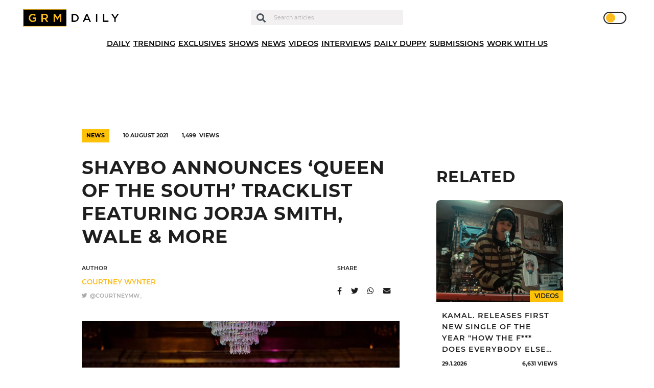

--- FILE ---
content_type: text/html; charset=UTF-8
request_url: https://grmdaily.com/wp-admin/admin-ajax.php
body_size: -367
content:
{"post_id":116863,"counted":true,"storage":{"name":["pvc_visits[0]"],"value":["1769701992b116863"],"expiry":[1769701992]},"type":"post"}

--- FILE ---
content_type: text/html; charset=utf-8
request_url: https://www.google.com/recaptcha/api2/anchor?ar=1&k=6LdEQDcpAAAAABynG0NWtVmPhlHL9NcY-zNSu5zT&co=aHR0cHM6Ly9ncm1kYWlseS5jb206NDQz&hl=en&v=N67nZn4AqZkNcbeMu4prBgzg&size=invisible&anchor-ms=20000&execute-ms=30000&cb=s4jxihbwjnoz
body_size: 48578
content:
<!DOCTYPE HTML><html dir="ltr" lang="en"><head><meta http-equiv="Content-Type" content="text/html; charset=UTF-8">
<meta http-equiv="X-UA-Compatible" content="IE=edge">
<title>reCAPTCHA</title>
<style type="text/css">
/* cyrillic-ext */
@font-face {
  font-family: 'Roboto';
  font-style: normal;
  font-weight: 400;
  font-stretch: 100%;
  src: url(//fonts.gstatic.com/s/roboto/v48/KFO7CnqEu92Fr1ME7kSn66aGLdTylUAMa3GUBHMdazTgWw.woff2) format('woff2');
  unicode-range: U+0460-052F, U+1C80-1C8A, U+20B4, U+2DE0-2DFF, U+A640-A69F, U+FE2E-FE2F;
}
/* cyrillic */
@font-face {
  font-family: 'Roboto';
  font-style: normal;
  font-weight: 400;
  font-stretch: 100%;
  src: url(//fonts.gstatic.com/s/roboto/v48/KFO7CnqEu92Fr1ME7kSn66aGLdTylUAMa3iUBHMdazTgWw.woff2) format('woff2');
  unicode-range: U+0301, U+0400-045F, U+0490-0491, U+04B0-04B1, U+2116;
}
/* greek-ext */
@font-face {
  font-family: 'Roboto';
  font-style: normal;
  font-weight: 400;
  font-stretch: 100%;
  src: url(//fonts.gstatic.com/s/roboto/v48/KFO7CnqEu92Fr1ME7kSn66aGLdTylUAMa3CUBHMdazTgWw.woff2) format('woff2');
  unicode-range: U+1F00-1FFF;
}
/* greek */
@font-face {
  font-family: 'Roboto';
  font-style: normal;
  font-weight: 400;
  font-stretch: 100%;
  src: url(//fonts.gstatic.com/s/roboto/v48/KFO7CnqEu92Fr1ME7kSn66aGLdTylUAMa3-UBHMdazTgWw.woff2) format('woff2');
  unicode-range: U+0370-0377, U+037A-037F, U+0384-038A, U+038C, U+038E-03A1, U+03A3-03FF;
}
/* math */
@font-face {
  font-family: 'Roboto';
  font-style: normal;
  font-weight: 400;
  font-stretch: 100%;
  src: url(//fonts.gstatic.com/s/roboto/v48/KFO7CnqEu92Fr1ME7kSn66aGLdTylUAMawCUBHMdazTgWw.woff2) format('woff2');
  unicode-range: U+0302-0303, U+0305, U+0307-0308, U+0310, U+0312, U+0315, U+031A, U+0326-0327, U+032C, U+032F-0330, U+0332-0333, U+0338, U+033A, U+0346, U+034D, U+0391-03A1, U+03A3-03A9, U+03B1-03C9, U+03D1, U+03D5-03D6, U+03F0-03F1, U+03F4-03F5, U+2016-2017, U+2034-2038, U+203C, U+2040, U+2043, U+2047, U+2050, U+2057, U+205F, U+2070-2071, U+2074-208E, U+2090-209C, U+20D0-20DC, U+20E1, U+20E5-20EF, U+2100-2112, U+2114-2115, U+2117-2121, U+2123-214F, U+2190, U+2192, U+2194-21AE, U+21B0-21E5, U+21F1-21F2, U+21F4-2211, U+2213-2214, U+2216-22FF, U+2308-230B, U+2310, U+2319, U+231C-2321, U+2336-237A, U+237C, U+2395, U+239B-23B7, U+23D0, U+23DC-23E1, U+2474-2475, U+25AF, U+25B3, U+25B7, U+25BD, U+25C1, U+25CA, U+25CC, U+25FB, U+266D-266F, U+27C0-27FF, U+2900-2AFF, U+2B0E-2B11, U+2B30-2B4C, U+2BFE, U+3030, U+FF5B, U+FF5D, U+1D400-1D7FF, U+1EE00-1EEFF;
}
/* symbols */
@font-face {
  font-family: 'Roboto';
  font-style: normal;
  font-weight: 400;
  font-stretch: 100%;
  src: url(//fonts.gstatic.com/s/roboto/v48/KFO7CnqEu92Fr1ME7kSn66aGLdTylUAMaxKUBHMdazTgWw.woff2) format('woff2');
  unicode-range: U+0001-000C, U+000E-001F, U+007F-009F, U+20DD-20E0, U+20E2-20E4, U+2150-218F, U+2190, U+2192, U+2194-2199, U+21AF, U+21E6-21F0, U+21F3, U+2218-2219, U+2299, U+22C4-22C6, U+2300-243F, U+2440-244A, U+2460-24FF, U+25A0-27BF, U+2800-28FF, U+2921-2922, U+2981, U+29BF, U+29EB, U+2B00-2BFF, U+4DC0-4DFF, U+FFF9-FFFB, U+10140-1018E, U+10190-1019C, U+101A0, U+101D0-101FD, U+102E0-102FB, U+10E60-10E7E, U+1D2C0-1D2D3, U+1D2E0-1D37F, U+1F000-1F0FF, U+1F100-1F1AD, U+1F1E6-1F1FF, U+1F30D-1F30F, U+1F315, U+1F31C, U+1F31E, U+1F320-1F32C, U+1F336, U+1F378, U+1F37D, U+1F382, U+1F393-1F39F, U+1F3A7-1F3A8, U+1F3AC-1F3AF, U+1F3C2, U+1F3C4-1F3C6, U+1F3CA-1F3CE, U+1F3D4-1F3E0, U+1F3ED, U+1F3F1-1F3F3, U+1F3F5-1F3F7, U+1F408, U+1F415, U+1F41F, U+1F426, U+1F43F, U+1F441-1F442, U+1F444, U+1F446-1F449, U+1F44C-1F44E, U+1F453, U+1F46A, U+1F47D, U+1F4A3, U+1F4B0, U+1F4B3, U+1F4B9, U+1F4BB, U+1F4BF, U+1F4C8-1F4CB, U+1F4D6, U+1F4DA, U+1F4DF, U+1F4E3-1F4E6, U+1F4EA-1F4ED, U+1F4F7, U+1F4F9-1F4FB, U+1F4FD-1F4FE, U+1F503, U+1F507-1F50B, U+1F50D, U+1F512-1F513, U+1F53E-1F54A, U+1F54F-1F5FA, U+1F610, U+1F650-1F67F, U+1F687, U+1F68D, U+1F691, U+1F694, U+1F698, U+1F6AD, U+1F6B2, U+1F6B9-1F6BA, U+1F6BC, U+1F6C6-1F6CF, U+1F6D3-1F6D7, U+1F6E0-1F6EA, U+1F6F0-1F6F3, U+1F6F7-1F6FC, U+1F700-1F7FF, U+1F800-1F80B, U+1F810-1F847, U+1F850-1F859, U+1F860-1F887, U+1F890-1F8AD, U+1F8B0-1F8BB, U+1F8C0-1F8C1, U+1F900-1F90B, U+1F93B, U+1F946, U+1F984, U+1F996, U+1F9E9, U+1FA00-1FA6F, U+1FA70-1FA7C, U+1FA80-1FA89, U+1FA8F-1FAC6, U+1FACE-1FADC, U+1FADF-1FAE9, U+1FAF0-1FAF8, U+1FB00-1FBFF;
}
/* vietnamese */
@font-face {
  font-family: 'Roboto';
  font-style: normal;
  font-weight: 400;
  font-stretch: 100%;
  src: url(//fonts.gstatic.com/s/roboto/v48/KFO7CnqEu92Fr1ME7kSn66aGLdTylUAMa3OUBHMdazTgWw.woff2) format('woff2');
  unicode-range: U+0102-0103, U+0110-0111, U+0128-0129, U+0168-0169, U+01A0-01A1, U+01AF-01B0, U+0300-0301, U+0303-0304, U+0308-0309, U+0323, U+0329, U+1EA0-1EF9, U+20AB;
}
/* latin-ext */
@font-face {
  font-family: 'Roboto';
  font-style: normal;
  font-weight: 400;
  font-stretch: 100%;
  src: url(//fonts.gstatic.com/s/roboto/v48/KFO7CnqEu92Fr1ME7kSn66aGLdTylUAMa3KUBHMdazTgWw.woff2) format('woff2');
  unicode-range: U+0100-02BA, U+02BD-02C5, U+02C7-02CC, U+02CE-02D7, U+02DD-02FF, U+0304, U+0308, U+0329, U+1D00-1DBF, U+1E00-1E9F, U+1EF2-1EFF, U+2020, U+20A0-20AB, U+20AD-20C0, U+2113, U+2C60-2C7F, U+A720-A7FF;
}
/* latin */
@font-face {
  font-family: 'Roboto';
  font-style: normal;
  font-weight: 400;
  font-stretch: 100%;
  src: url(//fonts.gstatic.com/s/roboto/v48/KFO7CnqEu92Fr1ME7kSn66aGLdTylUAMa3yUBHMdazQ.woff2) format('woff2');
  unicode-range: U+0000-00FF, U+0131, U+0152-0153, U+02BB-02BC, U+02C6, U+02DA, U+02DC, U+0304, U+0308, U+0329, U+2000-206F, U+20AC, U+2122, U+2191, U+2193, U+2212, U+2215, U+FEFF, U+FFFD;
}
/* cyrillic-ext */
@font-face {
  font-family: 'Roboto';
  font-style: normal;
  font-weight: 500;
  font-stretch: 100%;
  src: url(//fonts.gstatic.com/s/roboto/v48/KFO7CnqEu92Fr1ME7kSn66aGLdTylUAMa3GUBHMdazTgWw.woff2) format('woff2');
  unicode-range: U+0460-052F, U+1C80-1C8A, U+20B4, U+2DE0-2DFF, U+A640-A69F, U+FE2E-FE2F;
}
/* cyrillic */
@font-face {
  font-family: 'Roboto';
  font-style: normal;
  font-weight: 500;
  font-stretch: 100%;
  src: url(//fonts.gstatic.com/s/roboto/v48/KFO7CnqEu92Fr1ME7kSn66aGLdTylUAMa3iUBHMdazTgWw.woff2) format('woff2');
  unicode-range: U+0301, U+0400-045F, U+0490-0491, U+04B0-04B1, U+2116;
}
/* greek-ext */
@font-face {
  font-family: 'Roboto';
  font-style: normal;
  font-weight: 500;
  font-stretch: 100%;
  src: url(//fonts.gstatic.com/s/roboto/v48/KFO7CnqEu92Fr1ME7kSn66aGLdTylUAMa3CUBHMdazTgWw.woff2) format('woff2');
  unicode-range: U+1F00-1FFF;
}
/* greek */
@font-face {
  font-family: 'Roboto';
  font-style: normal;
  font-weight: 500;
  font-stretch: 100%;
  src: url(//fonts.gstatic.com/s/roboto/v48/KFO7CnqEu92Fr1ME7kSn66aGLdTylUAMa3-UBHMdazTgWw.woff2) format('woff2');
  unicode-range: U+0370-0377, U+037A-037F, U+0384-038A, U+038C, U+038E-03A1, U+03A3-03FF;
}
/* math */
@font-face {
  font-family: 'Roboto';
  font-style: normal;
  font-weight: 500;
  font-stretch: 100%;
  src: url(//fonts.gstatic.com/s/roboto/v48/KFO7CnqEu92Fr1ME7kSn66aGLdTylUAMawCUBHMdazTgWw.woff2) format('woff2');
  unicode-range: U+0302-0303, U+0305, U+0307-0308, U+0310, U+0312, U+0315, U+031A, U+0326-0327, U+032C, U+032F-0330, U+0332-0333, U+0338, U+033A, U+0346, U+034D, U+0391-03A1, U+03A3-03A9, U+03B1-03C9, U+03D1, U+03D5-03D6, U+03F0-03F1, U+03F4-03F5, U+2016-2017, U+2034-2038, U+203C, U+2040, U+2043, U+2047, U+2050, U+2057, U+205F, U+2070-2071, U+2074-208E, U+2090-209C, U+20D0-20DC, U+20E1, U+20E5-20EF, U+2100-2112, U+2114-2115, U+2117-2121, U+2123-214F, U+2190, U+2192, U+2194-21AE, U+21B0-21E5, U+21F1-21F2, U+21F4-2211, U+2213-2214, U+2216-22FF, U+2308-230B, U+2310, U+2319, U+231C-2321, U+2336-237A, U+237C, U+2395, U+239B-23B7, U+23D0, U+23DC-23E1, U+2474-2475, U+25AF, U+25B3, U+25B7, U+25BD, U+25C1, U+25CA, U+25CC, U+25FB, U+266D-266F, U+27C0-27FF, U+2900-2AFF, U+2B0E-2B11, U+2B30-2B4C, U+2BFE, U+3030, U+FF5B, U+FF5D, U+1D400-1D7FF, U+1EE00-1EEFF;
}
/* symbols */
@font-face {
  font-family: 'Roboto';
  font-style: normal;
  font-weight: 500;
  font-stretch: 100%;
  src: url(//fonts.gstatic.com/s/roboto/v48/KFO7CnqEu92Fr1ME7kSn66aGLdTylUAMaxKUBHMdazTgWw.woff2) format('woff2');
  unicode-range: U+0001-000C, U+000E-001F, U+007F-009F, U+20DD-20E0, U+20E2-20E4, U+2150-218F, U+2190, U+2192, U+2194-2199, U+21AF, U+21E6-21F0, U+21F3, U+2218-2219, U+2299, U+22C4-22C6, U+2300-243F, U+2440-244A, U+2460-24FF, U+25A0-27BF, U+2800-28FF, U+2921-2922, U+2981, U+29BF, U+29EB, U+2B00-2BFF, U+4DC0-4DFF, U+FFF9-FFFB, U+10140-1018E, U+10190-1019C, U+101A0, U+101D0-101FD, U+102E0-102FB, U+10E60-10E7E, U+1D2C0-1D2D3, U+1D2E0-1D37F, U+1F000-1F0FF, U+1F100-1F1AD, U+1F1E6-1F1FF, U+1F30D-1F30F, U+1F315, U+1F31C, U+1F31E, U+1F320-1F32C, U+1F336, U+1F378, U+1F37D, U+1F382, U+1F393-1F39F, U+1F3A7-1F3A8, U+1F3AC-1F3AF, U+1F3C2, U+1F3C4-1F3C6, U+1F3CA-1F3CE, U+1F3D4-1F3E0, U+1F3ED, U+1F3F1-1F3F3, U+1F3F5-1F3F7, U+1F408, U+1F415, U+1F41F, U+1F426, U+1F43F, U+1F441-1F442, U+1F444, U+1F446-1F449, U+1F44C-1F44E, U+1F453, U+1F46A, U+1F47D, U+1F4A3, U+1F4B0, U+1F4B3, U+1F4B9, U+1F4BB, U+1F4BF, U+1F4C8-1F4CB, U+1F4D6, U+1F4DA, U+1F4DF, U+1F4E3-1F4E6, U+1F4EA-1F4ED, U+1F4F7, U+1F4F9-1F4FB, U+1F4FD-1F4FE, U+1F503, U+1F507-1F50B, U+1F50D, U+1F512-1F513, U+1F53E-1F54A, U+1F54F-1F5FA, U+1F610, U+1F650-1F67F, U+1F687, U+1F68D, U+1F691, U+1F694, U+1F698, U+1F6AD, U+1F6B2, U+1F6B9-1F6BA, U+1F6BC, U+1F6C6-1F6CF, U+1F6D3-1F6D7, U+1F6E0-1F6EA, U+1F6F0-1F6F3, U+1F6F7-1F6FC, U+1F700-1F7FF, U+1F800-1F80B, U+1F810-1F847, U+1F850-1F859, U+1F860-1F887, U+1F890-1F8AD, U+1F8B0-1F8BB, U+1F8C0-1F8C1, U+1F900-1F90B, U+1F93B, U+1F946, U+1F984, U+1F996, U+1F9E9, U+1FA00-1FA6F, U+1FA70-1FA7C, U+1FA80-1FA89, U+1FA8F-1FAC6, U+1FACE-1FADC, U+1FADF-1FAE9, U+1FAF0-1FAF8, U+1FB00-1FBFF;
}
/* vietnamese */
@font-face {
  font-family: 'Roboto';
  font-style: normal;
  font-weight: 500;
  font-stretch: 100%;
  src: url(//fonts.gstatic.com/s/roboto/v48/KFO7CnqEu92Fr1ME7kSn66aGLdTylUAMa3OUBHMdazTgWw.woff2) format('woff2');
  unicode-range: U+0102-0103, U+0110-0111, U+0128-0129, U+0168-0169, U+01A0-01A1, U+01AF-01B0, U+0300-0301, U+0303-0304, U+0308-0309, U+0323, U+0329, U+1EA0-1EF9, U+20AB;
}
/* latin-ext */
@font-face {
  font-family: 'Roboto';
  font-style: normal;
  font-weight: 500;
  font-stretch: 100%;
  src: url(//fonts.gstatic.com/s/roboto/v48/KFO7CnqEu92Fr1ME7kSn66aGLdTylUAMa3KUBHMdazTgWw.woff2) format('woff2');
  unicode-range: U+0100-02BA, U+02BD-02C5, U+02C7-02CC, U+02CE-02D7, U+02DD-02FF, U+0304, U+0308, U+0329, U+1D00-1DBF, U+1E00-1E9F, U+1EF2-1EFF, U+2020, U+20A0-20AB, U+20AD-20C0, U+2113, U+2C60-2C7F, U+A720-A7FF;
}
/* latin */
@font-face {
  font-family: 'Roboto';
  font-style: normal;
  font-weight: 500;
  font-stretch: 100%;
  src: url(//fonts.gstatic.com/s/roboto/v48/KFO7CnqEu92Fr1ME7kSn66aGLdTylUAMa3yUBHMdazQ.woff2) format('woff2');
  unicode-range: U+0000-00FF, U+0131, U+0152-0153, U+02BB-02BC, U+02C6, U+02DA, U+02DC, U+0304, U+0308, U+0329, U+2000-206F, U+20AC, U+2122, U+2191, U+2193, U+2212, U+2215, U+FEFF, U+FFFD;
}
/* cyrillic-ext */
@font-face {
  font-family: 'Roboto';
  font-style: normal;
  font-weight: 900;
  font-stretch: 100%;
  src: url(//fonts.gstatic.com/s/roboto/v48/KFO7CnqEu92Fr1ME7kSn66aGLdTylUAMa3GUBHMdazTgWw.woff2) format('woff2');
  unicode-range: U+0460-052F, U+1C80-1C8A, U+20B4, U+2DE0-2DFF, U+A640-A69F, U+FE2E-FE2F;
}
/* cyrillic */
@font-face {
  font-family: 'Roboto';
  font-style: normal;
  font-weight: 900;
  font-stretch: 100%;
  src: url(//fonts.gstatic.com/s/roboto/v48/KFO7CnqEu92Fr1ME7kSn66aGLdTylUAMa3iUBHMdazTgWw.woff2) format('woff2');
  unicode-range: U+0301, U+0400-045F, U+0490-0491, U+04B0-04B1, U+2116;
}
/* greek-ext */
@font-face {
  font-family: 'Roboto';
  font-style: normal;
  font-weight: 900;
  font-stretch: 100%;
  src: url(//fonts.gstatic.com/s/roboto/v48/KFO7CnqEu92Fr1ME7kSn66aGLdTylUAMa3CUBHMdazTgWw.woff2) format('woff2');
  unicode-range: U+1F00-1FFF;
}
/* greek */
@font-face {
  font-family: 'Roboto';
  font-style: normal;
  font-weight: 900;
  font-stretch: 100%;
  src: url(//fonts.gstatic.com/s/roboto/v48/KFO7CnqEu92Fr1ME7kSn66aGLdTylUAMa3-UBHMdazTgWw.woff2) format('woff2');
  unicode-range: U+0370-0377, U+037A-037F, U+0384-038A, U+038C, U+038E-03A1, U+03A3-03FF;
}
/* math */
@font-face {
  font-family: 'Roboto';
  font-style: normal;
  font-weight: 900;
  font-stretch: 100%;
  src: url(//fonts.gstatic.com/s/roboto/v48/KFO7CnqEu92Fr1ME7kSn66aGLdTylUAMawCUBHMdazTgWw.woff2) format('woff2');
  unicode-range: U+0302-0303, U+0305, U+0307-0308, U+0310, U+0312, U+0315, U+031A, U+0326-0327, U+032C, U+032F-0330, U+0332-0333, U+0338, U+033A, U+0346, U+034D, U+0391-03A1, U+03A3-03A9, U+03B1-03C9, U+03D1, U+03D5-03D6, U+03F0-03F1, U+03F4-03F5, U+2016-2017, U+2034-2038, U+203C, U+2040, U+2043, U+2047, U+2050, U+2057, U+205F, U+2070-2071, U+2074-208E, U+2090-209C, U+20D0-20DC, U+20E1, U+20E5-20EF, U+2100-2112, U+2114-2115, U+2117-2121, U+2123-214F, U+2190, U+2192, U+2194-21AE, U+21B0-21E5, U+21F1-21F2, U+21F4-2211, U+2213-2214, U+2216-22FF, U+2308-230B, U+2310, U+2319, U+231C-2321, U+2336-237A, U+237C, U+2395, U+239B-23B7, U+23D0, U+23DC-23E1, U+2474-2475, U+25AF, U+25B3, U+25B7, U+25BD, U+25C1, U+25CA, U+25CC, U+25FB, U+266D-266F, U+27C0-27FF, U+2900-2AFF, U+2B0E-2B11, U+2B30-2B4C, U+2BFE, U+3030, U+FF5B, U+FF5D, U+1D400-1D7FF, U+1EE00-1EEFF;
}
/* symbols */
@font-face {
  font-family: 'Roboto';
  font-style: normal;
  font-weight: 900;
  font-stretch: 100%;
  src: url(//fonts.gstatic.com/s/roboto/v48/KFO7CnqEu92Fr1ME7kSn66aGLdTylUAMaxKUBHMdazTgWw.woff2) format('woff2');
  unicode-range: U+0001-000C, U+000E-001F, U+007F-009F, U+20DD-20E0, U+20E2-20E4, U+2150-218F, U+2190, U+2192, U+2194-2199, U+21AF, U+21E6-21F0, U+21F3, U+2218-2219, U+2299, U+22C4-22C6, U+2300-243F, U+2440-244A, U+2460-24FF, U+25A0-27BF, U+2800-28FF, U+2921-2922, U+2981, U+29BF, U+29EB, U+2B00-2BFF, U+4DC0-4DFF, U+FFF9-FFFB, U+10140-1018E, U+10190-1019C, U+101A0, U+101D0-101FD, U+102E0-102FB, U+10E60-10E7E, U+1D2C0-1D2D3, U+1D2E0-1D37F, U+1F000-1F0FF, U+1F100-1F1AD, U+1F1E6-1F1FF, U+1F30D-1F30F, U+1F315, U+1F31C, U+1F31E, U+1F320-1F32C, U+1F336, U+1F378, U+1F37D, U+1F382, U+1F393-1F39F, U+1F3A7-1F3A8, U+1F3AC-1F3AF, U+1F3C2, U+1F3C4-1F3C6, U+1F3CA-1F3CE, U+1F3D4-1F3E0, U+1F3ED, U+1F3F1-1F3F3, U+1F3F5-1F3F7, U+1F408, U+1F415, U+1F41F, U+1F426, U+1F43F, U+1F441-1F442, U+1F444, U+1F446-1F449, U+1F44C-1F44E, U+1F453, U+1F46A, U+1F47D, U+1F4A3, U+1F4B0, U+1F4B3, U+1F4B9, U+1F4BB, U+1F4BF, U+1F4C8-1F4CB, U+1F4D6, U+1F4DA, U+1F4DF, U+1F4E3-1F4E6, U+1F4EA-1F4ED, U+1F4F7, U+1F4F9-1F4FB, U+1F4FD-1F4FE, U+1F503, U+1F507-1F50B, U+1F50D, U+1F512-1F513, U+1F53E-1F54A, U+1F54F-1F5FA, U+1F610, U+1F650-1F67F, U+1F687, U+1F68D, U+1F691, U+1F694, U+1F698, U+1F6AD, U+1F6B2, U+1F6B9-1F6BA, U+1F6BC, U+1F6C6-1F6CF, U+1F6D3-1F6D7, U+1F6E0-1F6EA, U+1F6F0-1F6F3, U+1F6F7-1F6FC, U+1F700-1F7FF, U+1F800-1F80B, U+1F810-1F847, U+1F850-1F859, U+1F860-1F887, U+1F890-1F8AD, U+1F8B0-1F8BB, U+1F8C0-1F8C1, U+1F900-1F90B, U+1F93B, U+1F946, U+1F984, U+1F996, U+1F9E9, U+1FA00-1FA6F, U+1FA70-1FA7C, U+1FA80-1FA89, U+1FA8F-1FAC6, U+1FACE-1FADC, U+1FADF-1FAE9, U+1FAF0-1FAF8, U+1FB00-1FBFF;
}
/* vietnamese */
@font-face {
  font-family: 'Roboto';
  font-style: normal;
  font-weight: 900;
  font-stretch: 100%;
  src: url(//fonts.gstatic.com/s/roboto/v48/KFO7CnqEu92Fr1ME7kSn66aGLdTylUAMa3OUBHMdazTgWw.woff2) format('woff2');
  unicode-range: U+0102-0103, U+0110-0111, U+0128-0129, U+0168-0169, U+01A0-01A1, U+01AF-01B0, U+0300-0301, U+0303-0304, U+0308-0309, U+0323, U+0329, U+1EA0-1EF9, U+20AB;
}
/* latin-ext */
@font-face {
  font-family: 'Roboto';
  font-style: normal;
  font-weight: 900;
  font-stretch: 100%;
  src: url(//fonts.gstatic.com/s/roboto/v48/KFO7CnqEu92Fr1ME7kSn66aGLdTylUAMa3KUBHMdazTgWw.woff2) format('woff2');
  unicode-range: U+0100-02BA, U+02BD-02C5, U+02C7-02CC, U+02CE-02D7, U+02DD-02FF, U+0304, U+0308, U+0329, U+1D00-1DBF, U+1E00-1E9F, U+1EF2-1EFF, U+2020, U+20A0-20AB, U+20AD-20C0, U+2113, U+2C60-2C7F, U+A720-A7FF;
}
/* latin */
@font-face {
  font-family: 'Roboto';
  font-style: normal;
  font-weight: 900;
  font-stretch: 100%;
  src: url(//fonts.gstatic.com/s/roboto/v48/KFO7CnqEu92Fr1ME7kSn66aGLdTylUAMa3yUBHMdazQ.woff2) format('woff2');
  unicode-range: U+0000-00FF, U+0131, U+0152-0153, U+02BB-02BC, U+02C6, U+02DA, U+02DC, U+0304, U+0308, U+0329, U+2000-206F, U+20AC, U+2122, U+2191, U+2193, U+2212, U+2215, U+FEFF, U+FFFD;
}

</style>
<link rel="stylesheet" type="text/css" href="https://www.gstatic.com/recaptcha/releases/N67nZn4AqZkNcbeMu4prBgzg/styles__ltr.css">
<script nonce="O-28dUVLGn9vVMcxf9ViCQ" type="text/javascript">window['__recaptcha_api'] = 'https://www.google.com/recaptcha/api2/';</script>
<script type="text/javascript" src="https://www.gstatic.com/recaptcha/releases/N67nZn4AqZkNcbeMu4prBgzg/recaptcha__en.js" nonce="O-28dUVLGn9vVMcxf9ViCQ">
      
    </script></head>
<body><div id="rc-anchor-alert" class="rc-anchor-alert"></div>
<input type="hidden" id="recaptcha-token" value="[base64]">
<script type="text/javascript" nonce="O-28dUVLGn9vVMcxf9ViCQ">
      recaptcha.anchor.Main.init("[\x22ainput\x22,[\x22bgdata\x22,\x22\x22,\[base64]/[base64]/[base64]/ZyhXLGgpOnEoW04sMjEsbF0sVywwKSxoKSxmYWxzZSxmYWxzZSl9Y2F0Y2goayl7RygzNTgsVyk/[base64]/[base64]/[base64]/[base64]/[base64]/[base64]/[base64]/bmV3IEJbT10oRFswXSk6dz09Mj9uZXcgQltPXShEWzBdLERbMV0pOnc9PTM/bmV3IEJbT10oRFswXSxEWzFdLERbMl0pOnc9PTQ/[base64]/[base64]/[base64]/[base64]/[base64]\\u003d\x22,\[base64]\\u003d\x22,\x22C8KAw4/Dl3/DvMOww5fDrcO3w6ZKIsOxwowjw7Yuwp8NRcOgPcO8w6/DjcKtw7vDp2LCvsO0w77DncKiw698aHYZwo/CgVTDhcKjRmR2WcOzUwdtw5rDmMO4w5PDqClUwqEow4JgwqPDpsK+CG0Fw4LDhcOVScODw4NkNjDCrcOLLjETw5NsXsK/wofDvyXCgkDCm8OYEXfDvsOhw6fDgsOsdmLCqMOkw4EIWWjCmcKwwphQwoTCgGxXUHfDvBbCoMObfhTCl8KKHV9kMsO4B8KZK8OmwqEYw7zCkRxpKMKADcOsD8KkD8O5VQvCkFXCrkfDn8KQLsOuA8Kpw7RuXsKSe8O4wrY/wowCL0obX8OvaT7Cg8KuwqTDqsKbw4rCpMOlNcKocsOCesOlJ8OCwqhKwoLCmhjCsHl5XE/CsMKGUnvDuCIISHzDgmUVwpUcOsKbTkDCrzp6wrERwobCpBHDgcOxw6h2w5EVw4ANRDTDr8OGwrhXRUh/[base64]/DqsKnfwEtwokqwro6f8OKw4xVw67DsMKyACgab0o9RjYOPCLDusObHX92w4fDtcO/w5bDg8OLw5Z7w6zCjsOvw7LDkMO/[base64]/DksOywo5jdsOoAgRXJMKaeXxPwoYbwofDgFN1RGbDsxPDn8KNNMKCwqfCoHBuecOMwqZSbsKNDjbDhXg0PnYGGHXCsMOLw73DucKawprDgsOjRcKUe0oFw7TCkXtVwp8TQcKha07Cg8Kowp/CtMO2w5DDvMOuBsKLD8OMw5bChSfCmcKyw6tcWXBwwo7DjcO1K8O8EMKvM8KOwp4+FG00ZVlpZXzDkDfDm1vCg8KNwpnCmGnDpMO9asKnf8OfEjApwpocLmEZw54awpfCnMOAwrhYYWfDk8O7wr/Cg0PDhsOFwp0RQMO4wq83LMOqXBXDvCZFwqtUZmHDgQrCixrCgMOYGcK+ISDDiMOawrTDvWZ+wp7ClsOwwqDClMOBXMKFfl95BMKlw6c4DRPCph/[base64]/DqH7DpsORwrIrwp0OYzZwwq/CpixTb39jTsOkw6rDrRbDpcOgCMO9O0VWflXCt1jCgsOHw5LCoDHCq8KfGsK0w4k1w4DDmcOgw6JRFsOPLcOUw5zChANUITLDrhnCiF/DscKKcsOaDzIfw7UqEEzDtcOcN8K4w612wrwiw59Hw6HDq8KDw43DtUUPanrDgcK/[base64]/ChnDDpsODbsO2EwXDu05Fw7sswrljRcK3wrvDohN/wpNnFyhMwpjClHHDncKcWsOjw5HDkiowWBrDhiFoUUjDuHVdw7IkdMOSwqNwTMKVwrQPwpYEMMOnB8Oww5/CosKGwosOLlDDkW7CjHcBSFkmw4QUw5fCtsKDw4RuWMO0w6jCmjvCrQ/ClXPCvcK/wqlww7bDr8OlV8OtQsK7wpIJwo0TODHDrsORwoLCpMKgPV/DjcKnwpzDgTE4w48Vw5kzw7dpI05Pw73Dg8KHfTJAw6pxTRh1CMKpUMOVwocYUW3Di8OfVlHClF0SKMOWCWzCusODDsKdRxZcbHTCrsK3eXJow6TCnCHCsMOfDy7Dj8KvDHhCw519wro9w4gmw7ZFZMOqFm/DmcK9OsOqFkduwrnDriPCt8OIw5Bfw78lcsOdw7tGw4Z8wpzDmcO5wqkZMHNfw6bDpcKFUsKtfhLCoDliwqzCo8KBw4olICtbw7zDrMOfXRx4wq/[base64]/WDkLc1zCv8ODwrIHdsOWTnkjw6Miwr3DnsOzwos6w7twwrLClMOdwoTChsKVw6UuJl3DiHfCsxMaw70pw4Faw6jDqEccwrMsVcKMW8OFw7LCk1AORsO/EcK2woNaw5wIw7Eqw7nDjWUswpVqGCRNDsOqRMKFw57Dr35LBcOYOElGB1JdCDoaw6vCvMK9w5F7w6pXYCAfF8KFw7V6w6kJwoLCpVlvw7PCqUEUwqHCgjA4BRMtWwR1QgxJw701bsKyQMKPEBDDvW/CkMKtw60aYm/DgGxJwprCiMKmwqjDvcKtw5/Dl8OZwqgZw5HCpibChMKzSsOAwphcw5VRw5ZbDsOBeFzDmQsww6DDt8OjR3/CmgBewpgvG8Olw4HDkUjCl8KuRSjDj8KkVVLDusOPBVbCnhvDij0gNsKMwr8ow4nDhnPCpsKtwoHCp8KkNMOtwp1Qwq3DlsONwqBgw7DCjsKHScKdw5swYMOAeh1iw73DhcKrw6UnT3DDgnbDtComK3xKw63CrcK/wonCrsKtCMKJw5PDthMzcsKDw6pBwoLChcOpFU7Ck8OUw5XClSNZw4vChGkvwqQVGMO6w4MjW8KcbMKQK8KPOcOww5nClkTDrMO6elY8BH/[base64]/wrhpwrkrw5DCsXVWJMKUQcOuScOZwpIzBcOFwrrCoMKRDzPDj8KSwrs0BcKZZkhlwpM5KsKBTjAZCUFww454ZTZ/UMOvY8O7U8K7wqPDs8OywrxIw5gtecONwqt8VHQYwpzCklkmHsORVF0TwrDDk8KWw7h5w7DCqMKoYMOYw5XDoTTCp8OpL8KJw5nDol/[base64]/XcKuwqI9WsKZw7MxahbCk2jCk2pUwoZ+w7/[base64]/[base64]/w63DqMKkAsK2W8OHw6DCrsO6w6lQw7HDtV4XRzh5fsKOW8KaaGTDg8O5w4cFAiUJw6HCi8K9WsKDLm3CgcOTbWdTwpY4TMKlD8KxwoYzw7IiNsOPw4Muwocjwo3DmsO3PBkvH8O/TR/CoHHCq8OGwqZtwrcfwr0hw7DDgcKKwoLCiCfCtgPDgMOla8OPFxd8FlPDhxDDvMKkEmRLXx9OPUbCmjdrWAIQw5fCocKoDMK1Dic5w6PDoHrDtQbCjcO6w6/CjTAUbcOVw6QwC8KVb1DDm3XCkMKQw7tOwqHDrF/CnMKDfGs6w7vDt8OGYMO+FMO/wpTDnk3CsGgkX0TCqMOYwrTDu8O3JXXDi8Ojwo7CqF9+TGjCsMOqP8KVC1LDjcOiLMOPDF/[base64]/CHkePyBswqzCoVE0LEDDl1wwOcOWZnBwek4Ie0h9YsOnw4TCh8K8w4Baw4QpSsKVEMOQwod/wrHDhsOlMVwhEyLCnsOOw45SdcOxwp7CqmQMw4zDlA/CqMKOVcKDw4h9WBIDDCsHwrVEeirDvcK3IcOAWsKpRMKOw6/DqcOoam54NAPCjMOnFFLCi37DjxYpw7hfW8O2wptdw5/Dr1VrwqLDrMKBwrUEJMK4woXCkX/DvsKhw6RsFShPwpzChsOlwpvCmgQsW0VKNinCg8Kpwq3DosOWwodWwrgJw6LChsKDw5FVcE3CnGXDv2J/X0jCv8KIJ8KEM2Ypw6TCkGIfRAjCs8K/woRGO8O5bQJgG0MKwpx9wpLDtcOIw4fDuwUGw4LCrMOEw5vCmSokTCFUwobDvWxYwqQCEMKiAcOaUQ9uw7vDgcOCS0djfB/CisOeWi7CicO8eXdCawMgw7VbMUfDgcKrecKAwoNxwqDDu8Kxd0vDok9bayF+M8Krw67DvwXCtMODw6hiUw9AwqtsDMK7d8OpwpdDfUxST8KAwq8pMkl7HS3DmwXDpcO5JcOTw5Qkw4J7V8OTw5goJcOpwrAaBhnDlsKxesOgw4XDisOkwobDnC/DksOrwop5DcOxSsOKJiLCqivDmsK8ClLDkcKqYcKWA2jDvMOWOj8Zw4jDtsKzFcOAeGDClSXDsMKawo3DmQMxOXYtwpUIwroOw7DCo13DhcKywqLDgxYmAQUdwr8qEVk4UG/Ch8OFBcKcAWdVIhPDisKHGFnDtsKSd3PDhcOfPsOswp4vwqImYRvCucK8wq7CvcONwrjDucOqw6rCkMOSw5rDg8OtfsOJaRbDt23ClMOVfsOjwq0LWAZXGwnDnQkwUEDCly0Mw4AURGZ1AsKNwoXDoMOUwrzCi3bDqmDCoGViXsOpfMK1wpl+F03Co1l/w6h1wojCrBZiwofCoS3Dt1opQz7DgQnDl3xaw5IsJ8KZLcKWP2vDvsOPwoPCt8KGwqDDt8O+LMKZS8Ofwosxwp3DqcKYw5IDwp/DrMKKV3TCqggpwozDtQDDtU/[base64]/Ctm4AHRUMw4bCh3sZJcKEBMOxdjzClVR7EMKSw6oubMK6wrVwcMKgwq7Cq0QdX11DGyclNcKmw7HDvMKWdsKzwpNmw7nCpzbCtyNTw43CplbCjcKUwqRHwqnDsmfDrUJtwoEbw7PDrggDwp0pw5/[base64]/[base64]/Q8O/w4lkwqsEAcOUODjDig/CtsO/NSoqw4cDCi/CmDNhwoPCncO8QMKeWsOQBcKKw4rCtMO7wp5aw6gvQBvCgHBTZF5hw79NfsKmwo0owqzDjRQdK8O9OiYFcMOXwo7CrApLwowPBQjDtyfCgTfDs3HDhsKnZsOlwrUnDjVjw7VSw41Uwp9OY1HCmcO/TjnDkSEaM8KQw6DCvQ9aTnrDtCfCmMOTwqcgwpAEAx9VRsK2wpxlw7VUw4NYbR0qZsOTwpd3wrPDhMOOJ8O4V39fKcOSLEw+a2/DrsOCMcOYH8OoBcK9w6LCkMOPw5Yzw5YYw5fCkURPd0BWwr7DuMO5wq5Dw703D1gGwonDnX/DnsOUPXjCuMO9w4vCkA7CrSPDgMKobMKfYMODU8K+wo9qwohUJHjCgcOASMOEFCt0XsKCI8O3w63CocOvw759fXHCicOcwrdybsKPw7PDsV7DoEx+wpQ8w5MlworChFFawqbDtE/Dt8O6aWtTLGQHw4zDhWQUwolgOAhoVh8Jw7JNw4PCikHDjSbCon1Bw5AOwoQSw6pfYcKnNkfDlGbDjsKIwo0NOn93w6XCjAsqR8OKL8K/YsOfJEJoAMOpIBdzwpkyw6lhc8KZwoHCo8K3a8Oew5zDskJkFA3Dgm7DnMKRMXzCpsOqBS5VIsKxwo1oMhvDk3nCh2XDq8KvHyfCjsOLwqYjCjYTEmjDtAPCl8OfPxlTwrJ4eyzDvsKtw6wAw7cqIMOYwogaw43DhMOxw5Q+blZkSknDq8KxF07Cr8KCwq/DucKSwo8YCsOuX0pQSx3DnsO1wrZQM2LCnMKPwrpdIj9Owow8OkbDvhLChFkMw4zDmW3CusOPOcK8w48Vw6UrQjIvTTdlw4nDvhcLw4fDoQbCnQlWSxPCv8OmdkzCtsOBWcObwrwuwonCu2lmw4MUw61yw5fCkMO1TSXCscKZw7nDvB/DvsKMwojDiMK3ZcKewqfDoTQrFsO7w5d7EFcBwpjDnTzDuTY3BX7CkAvCkmJYdMOvAxh4wr0Yw6hfwq3DnAXDiCLCr8OMIlxPdMO9ex/[base64]/w7DCpcKnw5LDnMO+I8KqLiUOw7RNMXLClMOdwptYwp/DnknDsTTCicO9RsK+w6wRw5YLQHDDsBnDpwpIbhrDqHHDvsKUQzTDjAd/w4zCmsO+w7nCkWx/w7tPCWzChipAwo7Du8OJHsOWZCMyHmvCkQ3CjsONwo7Dp8OSwpXDnMOxwoNpw6rCo8O4fR4lwqJUwr/CoVHDpcOjw4tMYsOAw4cNIcKew41tw6gOAF/DmsKNG8K1esOcwrjDvsOfwrt0WVIhw7HCvGdtUz7Co8OKPA1BwpnDnsOuwrwaEcOOBF1EWcKyAsOhwrvCoMKJHcOOwq/DrsKvV8KiF8OAYR1qw4QVPj4+ZcOuGUFXXj3CsMKlw5QudmZTGMK2wpbDmiFccSBIWsKsw4/Cp8K1wrDCgcO/VcO6wovDhMKLTUTCrcO3w5/CscKPwqZre8OCwrrCgFLDoCDCuMOrw7XDhlXDqnIuH3A3w6w8DcOxPcOCw60Xw785wpXDnsObw74Pwr7DnFhBw5pIccKAGyXDvDdaw79FwqV7USnDmiEQwpU7UsOlwrABKMO/[base64]/HsOWeVjDoGVRwq8uw4p6d2xxw5vCn8KtRVhUwpNOw7tqw4/CoxfDq0/DkMKsQwLChUfCo8OgCcKOw6ckXcKpKDPDlMKQw5/[base64]/Ci1jCtsO6VRjCsMKsG8ODfcKAwpxjBcO7YMOhND50NsK3wq9QEnzDscOldsOfFcO7W27DmMOXwoTCvMOQNEnDhiNUw60Fw4bDt8K9w4JUwotyw4/CvMOKwr4aw6cvw4I8w6LCnMKmwp7DgwjCrsOALyDDuWvCvhnDlDbCnsOGD8OrH8OKw4LCvsK1SS7ChMOgw5MAdVDCo8O5QcK1AcOBS8O+a1LCo1LDsAvDkQILOEpCfykCwqhdw4TCmAbDhcKmUWwrMwzDmMKvwqMFw5lHbTXChMOww5nDv8O5w7bDgQTCvMOLw4sBwp/DusK1w6x2UnnDmMKOMcKeMcKzEsKeKcKWa8KYQwRAej/[base64]/wrDCjWYiLEVnJEJ6wphPfRZow5/CnBZgXX7DjX7CrsOmwrhCw5rDj8OlN8OfwpkOwo3CsBFywq/Dg1rCmyFVw4Qiw7tkfcKASsOSQcKfwrd4w47CunYiwqvCrTROw7gOw5dGecOJw54/[base64]/CsjrDosKVw4nClwTCmcOLCAXDqD4Uw5pFw5XCu0bCtcKAwqzCgsOPNXh/[base64]/[base64]/CuHnCjMOgccKcZy3DjcKIw5EIwpAITsOOKS/[base64]/Dlwp+aMOtA1Bdw5/DvEvDvMKdwrJmCQAkwpUOw6LCuMO1wpLDrcOyw50HIcOUw49rwoXDhMOgF8K6woUPTRDCrwjCtMOBwoDDrS5JwpxuSsOGwpnDssKnH8Ogw6d5w6fCgnQFP30sLnYFPHrCnsO4wqJDWEbDl8OJLCbCt3VuwoXDm8KbwpzDpcK/WVheORduKVZLT1bDpcKBAg4Pw5bDh0/[base64]/DnjvCkhbCo8KNKsO8wpAawrLDhxFSMxEtw6pGwqokSMKPf0zDnipJU1bDn8K6wq9bWMK4SMK5wp0NVMOcw5FPFlozwr/DmcKeHHDDm8KEwqfDjcKvXQUFw7NHOR5vUiXDhnJrA3wHwqfDhVZgVEpWFMODwqPDkcOawq3DoX4gEHvCj8K6HMK0I8Kdw5vCjjEzw7s/[base64]/DsMK6DhsMXWwufD3CnVgDf0oHw5E+ShA4fcKSwqkvwpPCjsOKw5bDocO4OA8qwqDCp8OZK2QzworDnEQ3UcKOHVprdi3Du8O0w4PCkMODbMKvL10OwrNyazLCqcODW2PCrMOUOMKAf3TCjMKENxcnEMOiYWTCjcOCfcKNwoTCuCAUwrLCoVwpC8O7OsO/b3EvwrzDuRtxw442PTgyMngvUsKiZFscw5RKw6/[base64]/DoGQAW8KMA3zCmjleHVNaw5VCWzMtDMKkG19rd25QUmt5WCQ8SsOFDBcDw7LDkVTDrcKKw7I+w6fDnDfDt2E1VsK1w4XCk2AGUsKcNETDhsOKwrsvwo/CgVAEwpLCt8OSw4fDlcOkE8Kswq3DvUpEMcOAwrhLwpgJwog4DlQ+GBEFGsKGw4LDoMKmPcK3wp7CpUkEwr7Cu0xIwqxAw79tw41/XcK+L8O8wrdJa8O6w7xDUT1vw791GnMWw7AhPsK9wpLDpy/CjsKDwr3Co2/CumbCiMK5cMOFbsO1wp8+wo5WTMKUwp1UYMKywpB1w7PDlizDlVxbVhrDjCQxK8KBwpzDsMK+AG3DsgVfwo4fwo0xwpbCq0gRbGPDlcO1wqA7wr/DscKfw5FOTXBdw5PDssO1wrbCrMKBwpwBG8Ksw7nDvsOwRcOrBMKdAwt/eMOmw5XCjxxdwofDl3AIw6dqw6bDrD9ETcKGH8KUQMKWY8O1w5xBK8OsBn/Dn8O0JcKdw5AHch/[base64]/DpcOpw7Bpwol5w6RhcDfCpmXCgxXDjMOJMA9Hb8Occ0wQbF/DlUoxQi7CqXJvBsO+w4c9DzoLYgbDvcOfMgxlwqzDhSrDncK6w5Q8EGXDocKKOyLDgStFT8OeSjE/w6/DmEHDnMKew7RXw74zK8OIc17Ci8Oqwp1AUUTDmMKDaA/DgcKNWMOswpvCpRYmw5HCs0dDwrIrF8OwAHLCsGbDgD/CnsKhNcOKwrgORcOnBMOvE8KCGcKbBHjCjSEPdMKeP8K9chB1wpTDh8Kow5wVLcOsWnbDn8OWw77DsXkydsOUwodHwo0kw4HCrXw+D8K3wrJ3BcOowrIZe0ZQw5XDtcK9E8KZwq/DucKeO8KkAwHDm8O6wrFXwpbDksKswrjDkcKVQMOPKit7w4UbRcKoZ8OxQwQaw4gQKV7DhWAuK0wAw5vCjsKLwotQwqzDicOfRwPDuyLCncOVHMOJw5rDmU7CjcOKS8KQQsOWRUJbw6Ajd8KTDsOMAsKAw7XDuifDocKew5cXecOvJ0rDt0JPw4QlScO/EANFcsONw7BTVH3CkWnDiiDCpg/CjzZLwqkMwp7DkxzCkD0Iwq9twoXCpCzDscK9elHCmk/CucOvwrnCusKyEnrCisKFw4A5wpDDi8O3w4vCrBRmN2M8w7cRw6dzDVDCrzIdwrfCn8KqP2kBB8KIw7vCpXsew6dZXcOUw4kaYHzDr23CncOJWsKrZk4MSsKkwq43wqbCqgdrKUcbBBNAwqrDv0xmw6gqwotrL1/DqsORwo7DtR8eX8OtGsO6wqxrDztiw601H8Ksa8K7QndUOTjDscKtwofCmMKcfcOZw7DCjSl+wqDDoMKXG8KZwqx1w4PDr1wBwpHCn8KmS8OcQ8Kfw6/DrcOFA8KxwoMHw4zCtMKRUQxFwr/[base64]/woNMIcKTJ8K8w7xawobDpAvDsMK9wobDrsO+JsOGfsO+LG1qwqDCkSXCmxLDjF5mw65Zw6PCs8OQw7BYIcKuXsOPw6/[base64]/[base64]/DxTDhsKQw7TDrUoJw5HDkHvDjsKiwqzCuEzCuzYzMWQpwpTDsFLCpWBJcsOdwp0FAj7DszMAcsKQw4vDsBZ/wp3CncOQbH3CvVTDtMOMZ8OyeW/DrMOYE3YuXm8kUDQCwovCviDDmCltw5/[base64]/Dt8KRw6rCvMOLw4LCqm9sYErComVhecK4w7DCjcK9wqLCu1rDlwYtC1M2Iy5+TFLCnUXCscKHw4HCk8KAB8KJwq7DncOtJkHDlEPClGvDrcOZecOyw47DocOhw4zDmMKHXiBdwpQLwqjCgE1ow6bCpMObw5Aaw7thwrXCn8KpJQ/DsFTDg8O5woANw6EQVMKkw5vCim/DoMOaw6fDhsO1eQXDkcOpw7/DggzCmcKZUErCqlspw7bCjsKRwrA4GsOdw47Cg3VLw7dZw77CvsOBTMOmfzTClcOIVyHDuH8+wq7CmjBFwphpw4MbaW7Dh2JSw4cWwqckw5V2wr12w51eExDCqBfCqsKTw5/CsMKgw4QZw65JwqFowrbCnsOfDxxXw7IwwqxPwq/DiD7DmMOtKMKZcQHChClFLMOaA3pybMKBwrzDpC/CvAIjw49LwpPCkMKdwo8LHcKpw6svwqxGJRlXw5FXFCEqw7bDqFLDqMOIDMOxJcOTOXM9fwZBwp/CsMOOw6dSY8O7w7Enw7MWwqLCgMOdJQFXAmbCj8Obw6/Ch2HDkMOwTcOuO8OIckHCi8Oxe8KEP8K/fFnClj4tZ27CocOELMO/w6bDncKhc8OTw4sMw48twrrDiRkhawfDrWPCuGFSScO/ZsK9X8O7GcKLA8KMwp4rw4DDnQjCkcOTQMOOwqXCgkzCj8O9w7Q0IRUKwpxswrDChQvDsyHDmBdvacOOHsOYw4d7A8KjwqB9YGDDgEBHwprDry/DqkV7ZyXDn8OVMsOnOsOhw7U2w5lHRMOaOW54wo3DvsOLw4/Ck8KuDUQcEcOfXsKaw4PDgcOuOMOwNsKGw5wbIMO+bsKOVsO5AMOeZcOlwojCrDtRwr9+eMKjcW0iHMKFwobDvx/CtS4+w7XCjnjDgcKLw5rDlw3Ck8OEwp3CscKlQ8OTCCzCusKVJcO3BkF7WkJYSCnCq3NNwqfCt1fDsknCn8KyVMOLKRcnB2/[base64]/[base64]/DqsOZw6xmw6fDuEDCuDhAfMOpwpHDuGJKaVPCj1csGMKyEMKBBsKUSHXDuw5ywpnCrcOjS1vCoGoVdMOEDMKiwow5Z3zDpT1iwpXCpgtywpPDoBocTsKddcK/[base64]/[base64]/[base64]/[base64]/CF7Dq8KVw5UBworDsw/DrWEzwo3Ci2gEwrHCr8KjdMKuwojDjcK6IC4iwr/DglIlLsOZw44ETsKcwo47ZTVhLMOuUsKtU1PDtANSwpRRw5nDnMK2wqIca8Ohw4bCi8Odwr/DmGvCoEBiwo/[base64]/[base64]/CllozUMO9w6YMw7fCpnBtLAbDtcKow5NEDcKfw7nDpMKSfcOOwoErbzrCsk7DmDxswpDCrFhCQMKDAXbDqABfw59wdMK4HcKtNsKIQUMtwrAQwq90w7cCw7Qyw5rDkCM3KH0/I8O4w7ZuDsKjwpXDo8OATsKmw6DDoW50EMOidMKwXn7Cli9GwqFrw4/Ckj15TQYUw6zCvkcTwql5P8OlPMKgNR8PLRA+wr/Cq1B1wqrDv2fCqW3Dp8KGT2zCjH9hAcOpw4F3w5MkIsOnCw8kEMOwYcKowr1Rw5sTZhUPX8Ohw6vCgcOJDMKCHhPCg8KmLcK8wpbDqcO5w7ZGw5/CgsOKwotQFiwQw67DrMOHXi/DrcOIGMKwwowAUcK2cXdGPC/[base64]/akc1e8OQw6FmwoRdNFnDjgV/w6VEw57ClcKewqgpDMOKwrnCsMOwN3jCsMKhw4Eyw7RQw4RBA8Kpw7Mzw45LDzvDiTvCmcKsw7kNw645w5nCgcKPKMOeW1/DsMOqGMOpA3/ClMKjFQHDuUtGUhzDv1/DvlcEYsOiF8K6w7zDgcK5ZcOrwqoew4M7YTE5woo5w6TCmMOqUcKEw4ozwqMzJsKbwrDCg8Ouwr8KSsORw6w8wr7DoETDt8OYw6vCo8KNw75CHMKIUcK/woLDkj3Dm8Kpw7QUbwMCURDCscKVTUMZJcKIR0nCtcOEwpbDjjMgw7nDkF7CqH3CmzxKK8K+wrbCsWtvwojCjDZiwo/CvXjDicKRI2JmwoPCpMKJw7bDonPCmcOaMsO7VBEPIRlfesOnwqXCkURdREbDjcOQwoXDj8KzZcKdw5lZbCDCsMO9YDY/[base64]/[base64]/ClmNhwrVjacORb8KPd8KlWULDjwYDElA7B8OXAyZrw5TCnU/ChcKow5zCqMK5YBstw7B3w69CS2Ygw4XDuxzCosKBI1bCixPCg3PCmcKZBkQmDW4OwozCnMKqEcK7wofCssKZIcK3X8O4bjTCisOnPnbCrMOIOSdvw5YSV2oYwpVYw4omf8Oxwos+wpLCicKQwrIDFUHCiHt0C17DpVzCtMKzw5PCgMOuEMO/w6nDsmhVwoFUGsKjwpRAUyfCkMKldMKcwrE/wolScEgZFMKlwprChMOhQMKBCMOvw5vCjhAgw4zCrMKaOsOOMSjCgjAKw6nDgMOkwrHDjcK/wrxkCMOqwp8+FMK0Sm0+wozCsjMQXwUCPALCm0HDtA43TX3DocKnw4ozRsKdHjJxw5ZkeMOowrN2w7fChjAGWsO3wpdxd8KdwqYZY01lw5o+w5gcwqrDs8KGw4HDiVdcw5UNw6TCngUpb8O/[base64]/CigE1w7fDncKYeEN5dQ7CqxtvO8OfEUzDu8KJwq7CsH/Cn8OKw6DCs8K0woA0TMKVY8KYPMKawpTDpko1wpwcwqDDtEI9NcOZYcKZbSjDo2oZP8KDwrvDh8O7Fgg9J1/ChH7CoTzCqXo5OcOaYMO5RHnCqWvDhATDjWXDtMOhe8Oawo/CgMO8wqltITzDlMOUCcO0wpXCnsKrE8KJcAJRS1/Dt8O1McOxD1cow6p+w7LDqGk/w4XDkMKAwoI9w4oNT303IjRKwoQxwpzCr34QSMKzw6vCgwkHOCfDkyxMF8KrVMOWbRXDhcOdw5o8E8KOGAN2w4Mfw5/DsMO6CwXDgWnCksKNNzsVw4TCl8Ocw6bDlcOlw6bCkzs4w6zCnhvCt8KUKnh2HnoswpbDisOZw4jCpMOBw5cfVV1fbV1Vwq7DinLCtXbChMOPw73DoMKHd27DpHHCkMOpw67Dq8KOw4IvFzvCpVA3NyfCrcOTPXjDmXTCr8OCwr/CnGwgaxxqw6PCv3/CsgcXOFZ5w5HDlRZ4cjVrDMKIY8OnGz3DvMKvasOHw7UGSG5swrTClsOHA8K5GWAnAsOVw6bDiD3DoGQZwrvCgcOmwozCrcO/w6bCvcKAwq09w7nCr8OGOMKMwpXCrQ9PwqgnYH/Co8KJwq/DrMKEBcOwOXPDu8Omdz7DpQDDhsK8w7opJcKHw4HDgHbCuMKZLyFxE8KYQ8O3wqvDqcKPwqMYwqjDlE8HwpPDjsOXw6N0HsOJU8KTVVXClsKCVsK7wqcCJEE6YsKAw51Zw6NZBsKccMKtw6/ChBDCusKtC8OIY3DDrsOoaMK+MsObwpN3wp/CgsOyWRAqRcKaawEvw6ZMw6hLdAYNfcO8ZxFEWsKMJQLDuX7Cq8KDw6Vsw4vCssKuw7HCtsKiXV4swq5GR8KPLi3DncKZwp5cZ0FEwoXCpXnDjAAMa8Oiw61UwoVnZcK5XsOUwoLDgA0dLSJ4f0fDtXzDv0/CscODwrXDg8K3PcKfHVVWwqLDoj9sOsK8w6vClGZzKUnCkAp3wr9aWMKyQBDDscO2EcKdVyY+RQwFMMOAUzDCj8OUwrE8VVAFwpDCnGJvwpTDiMKKbxUPSzdww5ZEwoPChMKdw6jCixHCqcOBCMO/wrfCniLDnWnDlQNBTMOYXirCmsKVTMOYwpV7w6rDmDHChcK0w4BgwqVCw73CmX5VFsKkIkl5wr9Mwp1DwpTCrgp3XcKjwrkQwrvDgcOIwobCsi0bUkbDi8OEw5w5w6PCjHJ/YsO6X8KIw7kMw5wgTyzDoMKjwobCvj5Jw7HCpkMrw4XDsVI6woTDqkETwrV5NS7CnRXDh8KSwojChMOHwoR9w5TDmsKaXVvCpsKRTsK9woVLwrouw57DjS0GwrgdwoXDsCBpw7HDv8Otwr9eRTzDhUcPw5PCimLDvH/DtsOzG8KDVsKNwpDCuMKIwq/CtcKFc8K2w4rCqsKpw5M2wqdBTip5SlcwBcOTBSfCv8KSZ8Kmw4hhPixwwoF6C8OnP8K1YsOtw5EMwr0sEMOgw6w4OsKQw4J5w4l3fsO0XsOgE8KzMUhQwqjCjkPDp8KewrHDisKDVcKLQkM6OXklRUtXwqA/H2DDj8O2w4lTLwYcw4AhJFrCgcOxw5nCp0XDq8OgOMOUJ8KZwpUyTMONSAVLaUkrDS/DhirDucKGR8KNwrLCmcK3ShXCiMKaZBDDmMKeCSc4HsKcYMO6w7jDuC3DhsKDw57DuMO9w4nDnHZaJjU9wpZ/XB7DjMOYw6Ydw5Qow7AmwrPDscKLOidnw4JVw7fCoVjDvMKAAMOlCsKgwrjDjsKKdAM4wowQQkYiBMKSw5jCugvCicK1woI4S8KJJhp9w7jCpVDDuB/Ci2TDicOdwrhvScOKwobCrcO0Y8KRwrwWw4rDqjPDiMO6ZcOrw4gqwqYZTnkvw4HCgsOcUBNZwqg4wpbChX5PwqkGGh8gw7srw5vDi8KCFEI2XD/DjcOCwrFNUcK3w47Dk8OfH8O5VMKSBMKqEgTCn8OxwrrDhMOuJTo8bBXCsCh5w4nCmlTCtsO1FsO3F8O/fklPKMKawonDi8Ozw4FMLMO8XsKfYMOBCMKwwq9cwoA5w7LDjGIbwp7Dg1xOw67DtS06wrHDrmV8dVhTZcKtwqIQHMKNLMO6acOcXMKgSWwhwq9qFhvDnMOmwqnDhzrCt1NMw7NsLMOfDsOOwq/[base64]/wp0HMlkuw5NvJBLDpRVRw7/DksOCDzR0wr9Mw7EEwqLDrRDCojDCpsO8w5PDvcO/Mj5KcMK3wrzDhTHDmRgZJcOxIcOEw78xK8OJwrHCgMKmwrDDkMOuEw1CSjzDi1zCusOFwqPCiQARw47ClMObOHTChMK3fsO3PMOxwq7DlyzCrihjc33ClEIywqrCsQ1JasKoLMKGZE7DjkDCunoaV8OiM8OjworDg3Utw4fCgsKLw6l3AwnDrEhVMB/DvgUjwqTDnnvDnmTCtnZtwoYqwozDpGFLG3ALa8KPO24rcMO1wp4IwqISw4kTwr8zYAvDmjh4OsOgdcKPw7/Cg8Obw4LCtGw3W8O2w54VV8OWAGM4W05mwqYQwrJQwrPDicKjGsOUw4bCmcOWXwQLDlPDv8K1wrAnw7dAwpPDvCXCvsKjwqBWwp/CoQbCp8OMGhw3OF/CnMOuFgUew67DmiDCtcOuw5lGFnIhwoo5B8KubsOhw6kUwqUCGMK7w7/Co8OTXcKSwpJvXQrDlXFeXcKtUSfClEZ9wrbDmWomw7t9A8OKOWzDuX/DosOzY3TDnFsmw4MKesK4CcOtSVQmREnCuG3Cu8KdZFLCv27Dm0tKLcKiw7Idw47CkcKeVzdrHVweGMO5wo7Dh8OJwoXDj09iw71PVnPCmsKQOX/DgsKzwqoXKcOKwpTCpzYbcMKbMETDrhLCs8Kidglkw7tCfW/[base64]/Dgk3DpiB1wr9+Gk5GF3/DtmvDmMKqQgHCjcKywpsvPMOdwprCi8Kjw4fChMKGw6jCkkrCtwLDv8O2fQLDtsKBSkDDjMOtwoXDt3rDrcKBNhvCmMKtOsKEwoDChiXDoiZnwqheA2PDgcOcSMKjZMO5RMO+U8KGwp4vQAbCmATDmsKeNsKYw6/DiSbCkGkIw43CuMO+wr/[base64]/[base64]/w4FAHAIRwpF9A3A3w4YDwpVUw5Bqw5vCtcOFRMO0wq7DssKrAsOmCVxVecKmBQnDkUjDozzCn8KhIsOqH8OUw48Rw4zCjG3CvcOswpnCjMO4aGZzwrA1wp/DqMOlw6cvLns/[base64]/CtiRQfcK+w5FdLWPCr8OzwrLDnDjDlcK9KA3DvVfCsWZDB8OMGizDnMOHw5crw73Dll4USXc2JcOAw4AWS8K/wqoVUXjCusOpUFvDicOYw6Z6w5PDgsOww5kPYQZ1wrTCpC1CwpZbHX1kw5nDsMKuwpzCtsKPwqtuwpTCmgQOwp7CjsKUFcOtw79gaMKbHx/CumXCmMKzw67DvV1AZcO9w7gJDS8jfXnCvsOhTWPDq8K+wolMw7ISc3fDlz0YwqPDksKLw6jCrcKhw4ZEWUs/LFoVfhvCucKrVkJ7w7HCgQLCiVI1wqwXwqMYw5HDu8O8wooiw7XChcKfwqbDo1TDqz/DtRBtwqh7MFfCvMKTw47Ds8KmwpvCjsOnSMO+VMOWw7XDol/DkMKBw4B+wqDChiRbw43Dq8OhG2MiwrzCoivDtR7Dh8Owwp7CiVg5wpkPwoDCpcOfCsKUScOpIXZ0JSAqccKawooHw5UEZFZuQMOTNCEAOQbDhjh4ZMOYATgbK8KxAmTChlzCpHwew4tvw4/CtMOiw6pPwoLDrT4fER1iw4zCvsOOw6zCgGnDiSPDtMOIwoxAw7jCtF9KwqrCgAnDt8KuwpjDqx8nw54FwqBcw4TDnQLDv0LCiQbDocKrJEjDsMK5wo3CrF0HwqRzJ8K1wroMKcKqQ8KOw7jCoMOzdjbDksOEwoZ/w7hBwofCh3dUbVzDtcO3w53CozpzZMOdwovCq8K7aG/DvsO1w6RvaMO3w5UrOsK5w7EWFsKxSzfCpsKqKsOrQHrDh39DwosqY3nCt8Kjwp/[base64]/[base64]/CpsKow50xwo1/w7PDlcKHJsKOZMKfRRjDqsKdwr4RKAbCnMO0Oy7DuijDrkTCn143IRnCswLCnmdvJBJpeMOMbMOmwpZ2OG3CvgRGK8KZcTkEwqoXw7HDlsK9LMK7wrnCicKPw6FMw61EOcODBG/DrsObdsO4w5vDihzCt8O5w7kSXsOsUBrCjMOzB35+A8O1w7/ChxrCncO3GkIRwpLDqnHDqcO7wqLDocOWRgnDkMKdwojCo3bCilcCw73DqMKmwqomw6AlwrLCpMO+w6LDs1vDkcKAwofDlVB4wrh+w6QSw4vDssOFZsKww4k2DMOeUsOwfEDCncOWwog+w7vChx/Cmikgdg3CiV8hwoLDlg8ZbjXCkwDCmMONAsK/wpQVbj7ChcK2KEoaw6DDpcOWw5zCvcKcXMOxwp9OFBTCrMKXSFsmwrDCqh/CicK3w4zDiD/DkGfCksO2UUJsLMKnw7c4EA7DgcKhwq0tOF3CqMKuRsKAGhwQL8KpbhocFMOnTcKuPVo+ScONwr/CtsKOScKgVV9Yw4vDs2RQw5zChi3DncODw50bFUHCgsK3QsKnNsOEd8K3IwZSw58Uw7bCtDjDqMOFEmrCjMKNwozDvsKecsK5AU4HScKew6TDq1smU0tQwp/DhMOCZsOoMlsmHsOIwp3CgcOXw7txwo/DosKdJnDDvHxpIA98VMKTw6BZwrzCvUPDlMK5VMOvWMOoVWZewohdKhtKWmN/wpsrw6DDssKuJsKiwqrDslnDjMO+J8Oew4l/[base64]/DrFXDjQfCksK1woFWwqUKwqQ9D8KdwqpKw4RvME7Cr8O6wrbDuMOow53DksKfwo7DhGrCmsKtw65cw7M8w7vDllHCnm3CjzkGZMO5w4g0w4/DlBbDqE3Cnz8gMELDkV/DnHkKwowfW1/Ck8Omw7/DqsO3wrRuAsK+JMOZL8OBc8KnwpQ0w7xrEsKRw6pbwp7DrFIxLsOfcsOGHcK3KjXCrsO2GQPCtcK1wqLCiVvCqTcYQ8Oowo/CmicveQJ2wq7ChMOSwpkGw5QSwqvCvjE2w5fDr8OXwqgIKVbDicKtOntAD2LDh8Kdw5cOw49tF8KWfyLChWsCS8O4w5nDq3ImNmELwrXCnz1Vw5YOwoLClzXCh319ZMKYTEvDn8KYw6w8PSnDtAPDsilkw6DDrcKMeMOJw5hiw6/ChMKrO3cgAsOtw7PCm8KnScO/ayLDm2kQacKMw6PDijIFw5Ipwrkce3XDlsO+dBvDvXl8KcONw5slT1bCqXnDmcKgwp3DpiLCqMKww65Lwr3DoCJ8H349alBiw7Mbw7LDgDzClgrDk2hXwqxHKGlXIADDhMKpE8OUw65VFgZPOibDgcKDHkl/bhIJPcOaC8KtA3ZpQVLCqcOLWMKGPFp9aQRQATMawrfDpTZ/C8KCwqnCrjTCiBdaw4IfwqIUGBcvw5vCgEDCsQHDhsKFw70bw5IKUsOcw7RvwpHCt8K0HH3CicO1RsKZGcOiwrPDucOMwpDCimbCsG4QIRXDkjlmKjrCoMKhwoRvwpPDu8Okw43CnEwUw6sjPkXCvDoZwqfCuBvDmwQgwp/[base64]/CiHvDv8OIw6DCrcKTGBF0OE3ChwzDhcKhRifDmTbDkgnDuMO8w7tdwoF6w5rCnMKswpPCn8KueH7DmMK1w5FFKFIuwosKEcOXDsOaB8KowoJKwrHDs8OPw5JMScOgwonDqyJlwrvDvMOTVMOgw74\\u003d\x22],null,[\x22conf\x22,null,\x226LdEQDcpAAAAABynG0NWtVmPhlHL9NcY-zNSu5zT\x22,0,null,null,null,1,[21,125,63,73,95,87,41,43,42,83,102,105,109,121],[7059694,393],0,null,null,null,null,0,null,0,null,700,1,null,0,\[base64]/76lBhnEnQkZnOKMAhmv8xEZ\x22,0,0,null,null,1,null,0,0,null,null,null,0],\x22https://grmdaily.com:443\x22,null,[3,1,1],null,null,null,1,3600,[\x22https://www.google.com/intl/en/policies/privacy/\x22,\x22https://www.google.com/intl/en/policies/terms/\x22],\x22DPjDPXAa7NKIHeYklLvtmIQvlxue5lT/ssN/4GGjIJs\\u003d\x22,1,0,null,1,1769705534473,0,0,[146,140],null,[103,109,247,58,214],\x22RC-yJ8IjaYgK51s-Q\x22,null,null,null,null,null,\x220dAFcWeA7JitEJ03pvYLdTXa81bSKXPJNybOr6gZjLo7u0RQ2YPTThrsxM-lw62CXU0Hl05HZirHf9I16n7RbOz8cjTVTKzIYuAg\x22,1769788334643]");
    </script></body></html>

--- FILE ---
content_type: text/html; charset=utf-8
request_url: https://www.google.com/recaptcha/api2/aframe
body_size: -259
content:
<!DOCTYPE HTML><html><head><meta http-equiv="content-type" content="text/html; charset=UTF-8"></head><body><script nonce="tfs_dvI4CKnzd-C8_ubW2w">/** Anti-fraud and anti-abuse applications only. See google.com/recaptcha */ try{var clients={'sodar':'https://pagead2.googlesyndication.com/pagead/sodar?'};window.addEventListener("message",function(a){try{if(a.source===window.parent){var b=JSON.parse(a.data);var c=clients[b['id']];if(c){var d=document.createElement('img');d.src=c+b['params']+'&rc='+(localStorage.getItem("rc::a")?sessionStorage.getItem("rc::b"):"");window.document.body.appendChild(d);sessionStorage.setItem("rc::e",parseInt(sessionStorage.getItem("rc::e")||0)+1);localStorage.setItem("rc::h",'1769701938387');}}}catch(b){}});window.parent.postMessage("_grecaptcha_ready", "*");}catch(b){}</script></body></html>

--- FILE ---
content_type: application/javascript; charset=UTF-8
request_url: https://grmdaily.com/wp-content/themes/grm-daily/public/js/app.js?ver=2.0.5
body_size: 4586
content:
"use strict";

// ----------------------------------------

function isValidVariable(_variable) {
  var valid = false;
  if (typeof _variable !== 'undefined') {
    if (_variable !== 'null' && _variable !== null) {
      if (_variable !== '') {
        valid = true;
      }
    }
  }
  return valid;
}
function isValidInteger(_variable) {
  var valid = false;
  if (isValidVariable(_variable)) {
    if (parseInt(_variable) == _variable) {
      if (_variable > 0) {
        valid = true;
      }
    }
  }
  return valid;
}
function isValidEmail(_variable) {
  var valid = false;
  if (isValidVariable(_variable)) {
    var re = /^(([^<>()\[\]\\.,;:\s@"]+(\.[^<>()\[\]\\.,;:\s@"]+)*)|(".+"))@((\[[0-9]{1,3}\.[0-9]{1,3}\.[0-9]{1,3}\.[0-9]{1,3}\])|(([a-zA-Z\-0-9]+\.)+[a-zA-Z]{2,}))$/;
    valid = re.test(String(_variable).toLowerCase());
    ;
  }
  return valid;
}
function elementExists(_variable) {
  var valid = false;
  if (isValidVariable(_variable)) {
    if ($(_variable).length > 0) {
      valid = true;
    }
  }
  return valid;
}
function checkTouchDevice() {
  var check = false;
  (function (a) {
    if (/(android|bb\d+|meego).+mobile|avantgo|bada\/|blackberry|blazer|compal|elaine|fennec|hiptop|iemobile|ip(hone|od)|iris|kindle|lge |maemo|midp|mmp|mobile.+firefox|netfront|opera m(ob|in)i|palm( os)?|phone|p(ixi|re)\/|plucker|pocket|psp|series(4|6)0|symbian|treo|up\.(browser|link)|vodafone|wap|windows ce|xda|xiino|android|ipad|playbook|silk/i.test(a) || /1207|6310|6590|3gso|4thp|50[1-6]i|770s|802s|a wa|abac|ac(er|oo|s\-)|ai(ko|rn)|al(av|ca|co)|amoi|an(ex|ny|yw)|aptu|ar(ch|go)|as(te|us)|attw|au(di|\-m|r |s )|avan|be(ck|ll|nq)|bi(lb|rd)|bl(ac|az)|br(e|v)w|bumb|bw\-(n|u)|c55\/|capi|ccwa|cdm\-|cell|chtm|cldc|cmd\-|co(mp|nd)|craw|da(it|ll|ng)|dbte|dc\-s|devi|dica|dmob|do(c|p)o|ds(12|\-d)|el(49|ai)|em(l2|ul)|er(ic|k0)|esl8|ez([4-7]0|os|wa|ze)|fetc|fly(\-|_)|g1 u|g560|gene|gf\-5|g\-mo|go(\.w|od)|gr(ad|un)|haie|hcit|hd\-(m|p|t)|hei\-|hi(pt|ta)|hp( i|ip)|hs\-c|ht(c(\-| |_|a|g|p|s|t)|tp)|hu(aw|tc)|i\-(20|go|ma)|i230|iac( |\-|\/)|ibro|idea|ig01|ikom|im1k|inno|ipaq|iris|ja(t|v)a|jbro|jemu|jigs|kddi|keji|kgt( |\/)|klon|kpt |kwc\-|kyo(c|k)|le(no|xi)|lg( g|\/(k|l|u)|50|54|\-[a-w])|libw|lynx|m1\-w|m3ga|m50\/|ma(te|ui|xo)|mc(01|21|ca)|m\-cr|me(rc|ri)|mi(o8|oa|ts)|mmef|mo(01|02|bi|de|do|t(\-| |o|v)|zz)|mt(50|p1|v )|mwbp|mywa|n10[0-2]|n20[2-3]|n30(0|2)|n50(0|2|5)|n7(0(0|1)|10)|ne((c|m)\-|on|tf|wf|wg|wt)|nok(6|i)|nzph|o2im|op(ti|wv)|oran|owg1|p800|pan(a|d|t)|pdxg|pg(13|\-([1-8]|c))|phil|pire|pl(ay|uc)|pn\-2|po(ck|rt|se)|prox|psio|pt\-g|qa\-a|qc(07|12|21|32|60|\-[2-7]|i\-)|qtek|r380|r600|raks|rim9|ro(ve|zo)|s55\/|sa(ge|ma|mm|ms|ny|va)|sc(01|h\-|oo|p\-)|sdk\/|se(c(\-|0|1)|47|mc|nd|ri)|sgh\-|shar|sie(\-|m)|sk\-0|sl(45|id)|sm(al|ar|b3|it|t5)|so(ft|ny)|sp(01|h\-|v\-|v )|sy(01|mb)|t2(18|50)|t6(00|10|18)|ta(gt|lk)|tcl\-|tdg\-|tel(i|m)|tim\-|t\-mo|to(pl|sh)|ts(70|m\-|m3|m5)|tx\-9|up(\.b|g1|si)|utst|v400|v750|veri|vi(rg|te)|vk(40|5[0-3]|\-v)|vm40|voda|vulc|vx(52|53|60|61|70|80|81|83|85|98)|w3c(\-| )|webc|whit|wi(g |nc|nw)|wmlb|wonu|x700|yas\-|your|zeto|zte\-/i.test(a.substr(0, 4))) check = true;
  })(navigator.userAgent || navigator.vendor || window.opera);
  return check;
}

// slideshow
function initGallery() {
  var players = [];

  // Loop through the slides
  // $('#bannerGallery .swiper-slide').each(function (index) {
  //   var $overlay = $(this).find('.banner-media__overlay');

  //   var video = $(this).find('.banner-media__video');
  //   if (video.length) {
  //     // Init the video
  //     var plyr = new Plyr(video[0]);
  //     // Clicking to play the video
  //     // $overlay.on('click', function (e) {
  //     //   e.preventDefault();

  //     //   $(this).addClass('hidden');
  //     //   plyr.play();
  //     // });

  //     plyr.on('timeupdate', () => {
  //       console.log('Current time:', plyr.currentTime);
  //     });

  //     // Add the player to the players array
  //     players.push(plyr);
  //   }
  // });

  var plyr = null;
  var galleryTop = new Swiper('#bannerGallery', {
    autoHeight: false,
    slidesPerView: 1,
    allowTouchMove: false,
    navigation: {
      nextEl: '.swiper-button-next',
      prevEl: '.swiper-button-prev'
    },
    // autoHeight: true,
    pagination: {
      el: '.swiper-pagination',
      type: 'bullets',
      clickable: true
    },
    // autoplay: true,
    breakpoints: {
      100: {
        autoplay: false
      },
      768: {
        autoplay: {
          delay: 600 * 10
        }
      }
    },
    // On slide change
    on: {
      slideChange: function slideChange(swiper) {
        console.log(Plyr.instances);
        // Pause the plyr instance
        if (plyr) {
          plyr.pause();
        }

        // Show all overlays
        $('#bannerGallery .swiper-slide .banner-media__overlay').removeClass('hidden');
      }
    }
  });
  galleryTop.emit('slideChange');
  $('#bannerGallery .swiper-slide').each(function (index) {
    var $overlay = $(this).find('.banner-media__overlay');
    var video = $(this).find('.banner-media__video');
    if (video.length) {
      $overlay.on('click', function (e) {
        e.preventDefault();
        $(this).addClass('hidden');
        plyr = new Plyr(video[0]);
        setTimeout(function () {
          plyr.play();
        }, 1000);
        plyr.on('ready', function () {
          plyr.play();
        });
      });
    }
  });
}
function initVoting() {
  // const swiper = new Swiper('.voting-container', {
  //   speed: 400,
  //   spaceBetween: 100,
  // });
}
function filterList() {
  // Declare variables
  var input, filter, ul, li, a, i, txtValue;
  input = document.getElementById('filterTag');
  filter = input.value.toUpperCase();
  ul = document.getElementById("tagList");
  li = ul.getElementsByTagName('li');

  // Loop through all list items, and hide those who don't match the search query
  for (i = 0; i < li.length; i++) {
    a = li[i];
    txtValue = a.textContent || a.innerText;
    if (txtValue.toUpperCase().indexOf(filter) > -1) {
      li[i].style.display = "";
    } else {
      li[i].style.display = "none";
    }
  }
}
;
function filterCats() {
  // Declare variables
  var input, filter, ul, li, a, i, txtValue;
  input = document.getElementById('filterCat');
  filter = input.value.toUpperCase();
  ul = document.getElementById("catList");
  li = ul.getElementsByTagName('li');

  // Loop through all list items, and hide those who don't match the search query
  for (i = 0; i < li.length; i++) {
    a = li[i];
    txtValue = a.textContent || a.innerText;
    if (txtValue.toUpperCase().indexOf(filter) > -1) {
      li[i].style.display = "";
    } else {
      li[i].style.display = "none";
    }
  }
}
;
function filterAuths() {
  // Declare variables
  var input, filter, ul, li, a, i, txtValue;
  input = document.getElementById('filterAuth');
  filter = input.value.toUpperCase();
  ul = document.getElementById("authList");
  li = ul.getElementsByTagName('li');

  // Loop through all list items, and hide those who don't match the search query
  for (i = 0; i < li.length; i++) {
    a = li[i];
    txtValue = a.textContent || a.innerText;
    if (txtValue.toUpperCase().indexOf(filter) > -1) {
      li[i].style.display = "";
    } else {
      li[i].style.display = "none";
    }
  }
}
;

/* 
** Filters the posts on the index page by tag, catergory, author.
*/
function filterPosts() {
  var currentTags = document.getElementById("qTags").innerHTML;
  var currentCats = document.getElementById("qCats").innerHTML;
  var currentAuths = document.getElementById("qAuthors").innerHTML;
  //var currentURL = location.href.replace(location.search, '');
  var currentURL = '/posts/';
  var trigger = event.target;
  var type = trigger.parentElement.getAttribute('id');
  var tag = trigger.innerHTML.toLowerCase().replace(/\s/g, '-');
  var cat = trigger.innerHTML.toLowerCase().replace(/\s/g, '-');
  var auth = trigger.dataset.id;
  var tags = [];
  var cats = [];
  var auths = [];

  // If has query fill array.

  if (currentTags) {
    tags = currentTags.split(",");
  }
  if (currentCats) {
    cats = currentCats.split(",");
  }
  if (currentAuths) {
    auths = currentAuths.split(",");
  }
  if (type == "tagList") {
    if (tags.includes(tag)) {
      // test if tag has already been selected
      tags = tags.filter(function (e) {
        return e !== tag;
      }); // remove tag from list
    } else {
      tags.push(tag);
    }
  } else if (type == "catList") {
    if (cats.includes(cat)) {
      // test if cat has already been selected
      cats = cats.filter(function (e) {
        return e !== cat;
      }); // remove cat from list
    } else {
      cats.push(cat);
    }
  } else if (type == "authList") {
    if (auths.includes(auth)) {
      // test if auth has already been selected
      auths = auths.filter(function (e) {
        return e !== auth;
      }); // remove cat from list
    } else {
      auths.push(auth);
    }
  } else {
    return trigger;
  }

  // Build URL

  var tagsURL = "";
  var catsURL = "";
  var authsURL = "";
  if (tags.length !== 0) {
    tagsURL = tagsURL.concat("&tag=", tags.join(","));
  }
  if (cats.length !== 0) {
    catsURL = catsURL.concat("&category=", cats.join(","));
  }
  if (auths.length !== 0) {
    authsURL = authsURL.concat("&author=", auths.join(","));
  }
  var url = currentURL.concat("?", tagsURL, catsURL, authsURL);
  location.replace(url);
  console.log(tagsURL, catsURL, authsURL);
}
function togglePlayPause(button, overlay) {
  button.classList.toggle("pause");
  overlay.classList.toggle("active");
  if (overlay.classList.contains('active')) {
    button.innerHTML = "Pause video";
  } else {
    button.innerHTML = "Play video";
  }
}
window.addEventListener("hashchange", function () {
  window.scrollTo(window.scrollX, window.scrollY - 200);
});
function submissionsForm() {
  $(document).on('click', '.form-cards .form-card', function () {
    $('input[name="option"]').val($(this).data('option'));
    $('.form-cards .form-card.selected').removeClass('selected');
    $(this).addClass('selected');
  });

  // Handling success msg
  var urlParams = new URLSearchParams(window.location.search);
  if (urlParams.get('success') && urlParams.get('tier')) {
    $('.grm-submission-success').show().find('span').text('Payment successfully made. Thank you — we will be in touch.');
    $('html, body').animate({
      scrollTop: $('.grm-submission-success').offset().top
    }, 600);
  }
  if (urlParams.get('cancel') && urlParams.get('tier')) {
    $('.grm-submission-error').show().find('span').text('Payment cancelled. Please try again.');
    $('html, body').animate({
      scrollTop: $('.grm-submission-error').offset().top
    }, 600);
  }

  // Submit
  $('form.grm-submission-stripe').on('submit', function (e) {
    e.preventDefault();

    // Remove errors
    $(this).find('.form-error').removeClass('form-error');
    $('.grm-submission-success').removeClass('show').find('span').text('');
    $('.grm-submission-error').removeClass('show').find('span').text('');

    // Catch errors
    var errors = false;
    $(this).find('.form-group.required').each(function () {
      if (!$(this).find('input').val().length || $(this).find('input').is(':checkbox') && !$(this).find('input').is(':checked')) {
        errors = true;
        $(this).addClass('form-error');
      }
    });
    if (!errors) {
      var formData = new FormData($(this)[0]);
      formData.append('action', 'grm_submission_form');
      $.ajax({
        url: '/wp-admin/admin-ajax.php',
        type: 'post',
        processData: false,
        contentType: false,
        cache: false,
        data: formData,
        beforeSend: function beforeSend() {
          $('.grm-submission-success, .grm-submission-error').removeClass('show').find('span').text('');
          $(this).find('#submit').attr('disabled', true).text('Loading...');
        },
        success: function success(response) {
          if (response.url) {
            location.href = response.url;
          } else {
            if (response.error) {
              if (response.validation.length) {
                $.each(response.validation, function (index, name) {
                  $('input[name="' + name + '"').parents('div.form-group').addClass('form-error');
                });
              }
            } else {
              // Default error msg
              $('.grm-submission-error').addClass('show').find('span').text('There has been error with Stripe. Please try again later.');
            }
          }
        }
      });
    }
  });
}
function newsletterForm() {
  $('form.newsletter').on('submit', function (e) {
    e.preventDefault();
    var $form = $(this);
    $.ajax({
      url: grmSettings.ajax,
      type: 'post',
      data: {
        action: 'grm_newsletter',
        email_address: $(this).find('input[name="email_address"]').val()
      },
      beforeSend: function beforeSend(e) {
        $('.form__message').remove();
        $form.attr('disabled', true);
      },
      success: function success(response) {
        var color = response.success ? 'inherit' : '#E53935';
        $form.append("<p class=\"form__message\" style=\"color: ".concat(color, "\">").concat(response.data.message, "</p>"));
        if (response.success) {
          $('.newsletter__fields, .newsletter__tcs').remove();
        } else {
          $form.attr('disabled', false);
        }
      }
    });
  });

  // Follow on scroll, pin to top of screen
  var $newsletter = $('.newsletter');
  if ($(window).width() > 1200 && $newsletter.length) {
    var top = $newsletter.offset().top;
    var height = $newsletter.height();
    var width = $newsletter.width();
    $newsletter.css('width', width + 60);
    $(window).on('scroll', function () {
      // Detect when the user has scrolled to the top of the newsletter
      var scroll = $(window).scrollTop();
      if (scroll > top + height) {
        $newsletter.addClass('newsletter--fixed');
      } else {
        $newsletter.removeClass('newsletter--fixed');
      }
    });
  }
}
function loadMore() {
  var paged = 1;
  $('.post-feed__load-more').on('click', function (e) {
    e.preventDefault();
    var term_id = $(this).data('term') || '';
    paged++;
    $.ajax({
      url: grmSettings.ajax,
      type: 'post',
      data: {
        action: 'grm_load_more',
        term_id: term_id,
        paged: paged
      },
      beforeSend: function beforeSend() {
        $('.post-feed__load-more').attr('disabled', true);
      },
      success: function success(response) {
        $('.post-feed__posts').append(response.data.posts);
        if (paged >= response.data.max) {
          $('.post-feed__load-more').hide();
        } else {
          $('.post-feed__load-more').attr('disabled', false);
        }
      }
    });
  });
}

// ----------------------------------------

jQuery(document).ready(function () {
  submissionsForm();
  newsletterForm();
  loadMore();

  // Select the button
  var btn = document.querySelector("#dark-mode");
  btn.removeAttribute("disabled");
  // Listen for a click on the button 
  btn.addEventListener("input", function (e) {
    var isChecked = e.target.checked;

    // Toggle the .dark-theme class on the body
    document.body.classList.toggle("light-theme");

    // Let's say the theme is equal to dark
    var theme = "dark";
    // If the body contains the .light-theme class...
    if (document.body.classList.contains("light-theme")) {
      // ...then let's make the theme dark
      theme = "light";
    }
    // Then save the choice in a cookie
    var now = new Date();
    now.setTime(now.getTime() + 1 * 3600 * 1000);
    var newCookie = 'theme=' + theme + '; expires=' + now.toUTCString() + '; path=/;';
    document.cookie = newCookie;
  });

  // setTimeout(initGallery(), 5000);
  initGallery();

  // Pause videos on slide change.
  jQuery('.icon-slide-control').click(function () {
    jQuery('.__youtube_prefs__').each(function () {
      this.contentWindow.postMessage('{"event":"command","func":"pauseVideo","args":""}', '*');
    });
  });

  // wow
  var wow = new WOW({
    boxClass: 'wow',
    animateClass: 'animated',
    offset: 100,
    mobile: true,
    live: true
  });
  wow.init();
});
// players = initPlayers();

//# sourceMappingURL=app.js.map